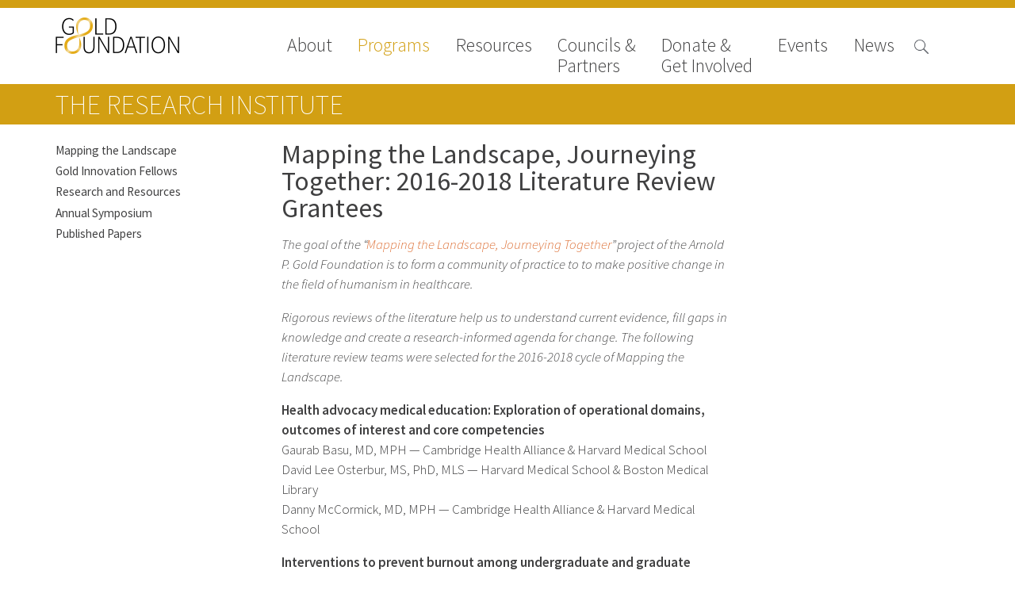

--- FILE ---
content_type: text/html; charset=UTF-8
request_url: https://www.gold-foundation.org/programs/research/mtl/lr-grantees-2016-2018/
body_size: 9998
content:
<!DOCTYPE html>
<html lang="en-US" class="no-js">

<head>

    <!-- Google tag (gtag.js) -->
    <script async src="https://www.googletagmanager.com/gtag/js?id=G-VKZ1J3CWWS"></script>

    <script>
        window.dataLayer = window.dataLayer || [];

        function gtag() {
            dataLayer.push(arguments);
        }
        gtag('js', new Date());

        gtag('config', 'G-VKZ1J3CWWS');
    </script>
    <meta charset="UTF-8">
    <meta name="viewport" content="width=device-width">
    <link rel="profile" href="http://gmpg.org/xfn/11">
    <link rel="pingback" href="https://www.gold-foundation.org/xmlrpc.php">
    <!--[if lt IE 9]>
        <script src="https://www.gold-foundation.org/wp-content/themes/APG-2016/js/html5.js"></script>
        <![endif]-->
    <script>
        (function() {
            document.documentElement.className = 'js'
        })();
    </script>
    <meta name='robots' content='index, follow, max-image-preview:large, max-snippet:-1, max-video-preview:-1' />

	<!-- This site is optimized with the Yoast SEO plugin v26.7 - https://yoast.com/wordpress/plugins/seo/ -->
	<link rel="canonical" href="https://www.gold-foundation.org/programs/research/mtl/lr-grantees-2016-2018/" />
	<meta property="og:locale" content="en_US" />
	<meta property="og:type" content="article" />
	<meta property="og:title" content="Mapping the Landscape, Journeying Together: 2016-2018 Literature Review Grantees - The Arnold P. Gold Foundation" />
	<meta property="og:description" content="The goal of the “Mapping the Landscape, Journeying Together” project of the Arnold P. Gold Foundation is to form a community of practice to to make positive change in the ... chevron_right&nbsp;Read more" />
	<meta property="og:url" content="https://www.gold-foundation.org/programs/research/mtl/lr-grantees-2016-2018/" />
	<meta property="og:site_name" content="The Arnold P. Gold Foundation" />
	<meta property="article:modified_time" content="2017-02-03T15:51:22+00:00" />
	<meta name="twitter:label1" content="Est. reading time" />
	<meta name="twitter:data1" content="4 minutes" />
	<script type="application/ld+json" class="yoast-schema-graph">{"@context":"https://schema.org","@graph":[{"@type":"WebPage","@id":"https://www.gold-foundation.org/programs/research/mtl/lr-grantees-2016-2018/","url":"https://www.gold-foundation.org/programs/research/mtl/lr-grantees-2016-2018/","name":"Mapping the Landscape, Journeying Together: 2016-2018 Literature Review Grantees - The Arnold P. Gold Foundation","isPartOf":{"@id":"https://www.gold-foundation.org/#website"},"datePublished":"2016-10-05T21:35:22+00:00","dateModified":"2017-02-03T15:51:22+00:00","breadcrumb":{"@id":"https://www.gold-foundation.org/programs/research/mtl/lr-grantees-2016-2018/#breadcrumb"},"inLanguage":"en-US","potentialAction":[{"@type":"ReadAction","target":["https://www.gold-foundation.org/programs/research/mtl/lr-grantees-2016-2018/"]}]},{"@type":"BreadcrumbList","@id":"https://www.gold-foundation.org/programs/research/mtl/lr-grantees-2016-2018/#breadcrumb","itemListElement":[{"@type":"ListItem","position":1,"name":"Home","item":"https://www.gold-foundation.org/"},{"@type":"ListItem","position":2,"name":"Programs","item":"https://www.gold-foundation.org/programs/"},{"@type":"ListItem","position":3,"name":"The Research Institute","item":"https://www.gold-foundation.org/programs/research/"},{"@type":"ListItem","position":4,"name":"Mapping the Landscape, Journeying Together","item":"https://www.gold-foundation.org/programs/research/mtl/"},{"@type":"ListItem","position":5,"name":"Mapping the Landscape, Journeying Together: 2016-2018 Literature Review Grantees"}]},{"@type":"WebSite","@id":"https://www.gold-foundation.org/#website","url":"https://www.gold-foundation.org/","name":"The Arnold P. Gold Foundation","description":"","potentialAction":[{"@type":"SearchAction","target":{"@type":"EntryPoint","urlTemplate":"https://www.gold-foundation.org/?s={search_term_string}"},"query-input":{"@type":"PropertyValueSpecification","valueRequired":true,"valueName":"search_term_string"}}],"inLanguage":"en-US"}]}</script>
	<!-- / Yoast SEO plugin. -->


<link rel='dns-prefetch' href='//use.typekit.net' />
<link rel='dns-prefetch' href='//fonts.googleapis.com' />
<link rel="alternate" title="oEmbed (JSON)" type="application/json+oembed" href="https://www.gold-foundation.org/wp-json/oembed/1.0/embed?url=https%3A%2F%2Fwww.gold-foundation.org%2Fprograms%2Fresearch%2Fmtl%2Flr-grantees-2016-2018%2F" />
<link rel="alternate" title="oEmbed (XML)" type="text/xml+oembed" href="https://www.gold-foundation.org/wp-json/oembed/1.0/embed?url=https%3A%2F%2Fwww.gold-foundation.org%2Fprograms%2Fresearch%2Fmtl%2Flr-grantees-2016-2018%2F&#038;format=xml" />
<style id='wp-img-auto-sizes-contain-inline-css' type='text/css'>
img:is([sizes=auto i],[sizes^="auto," i]){contain-intrinsic-size:3000px 1500px}
/*# sourceURL=wp-img-auto-sizes-contain-inline-css */
</style>
<style id='wp-emoji-styles-inline-css' type='text/css'>

	img.wp-smiley, img.emoji {
		display: inline !important;
		border: none !important;
		box-shadow: none !important;
		height: 1em !important;
		width: 1em !important;
		margin: 0 0.07em !important;
		vertical-align: -0.1em !important;
		background: none !important;
		padding: 0 !important;
	}
/*# sourceURL=wp-emoji-styles-inline-css */
</style>
<link rel='stylesheet' id='contact-form-7-css' href='https://www.gold-foundation.org/wp-content/plugins/contact-form-7/includes/css/styles.css?ver=6.1.4' type='text/css' media='all' />
<link rel='stylesheet' id='simple-staff-list-css' href='https://www.gold-foundation.org/wp-content/plugins/simple-staff-list/public/css/simple-staff-list-public.css?ver=2.2.5' type='text/css' media='all' />
<link rel='stylesheet' id='staff-list-custom-css-css' href='https://www.gold-foundation.org/wp-content/themes/APG-2016/simple-staff-list-custom.css?ver=6.9' type='text/css' media='all' />
<link rel='stylesheet' id='google-icons-css' href='https://fonts.googleapis.com/icon?family=Material+Icons&#038;ver=6.9' type='text/css' media='all' />
<link rel='stylesheet' id='dashicons-css' href='https://www.gold-foundation.org/wp-includes/css/dashicons.min.css?ver=6.9' type='text/css' media='all' />
<link rel='stylesheet' id='apg-main-css' href='https://www.gold-foundation.org/wp-content/themes/APG-2016/css/apg-main.css?ver=6.9' type='text/css' media='all' />
<link rel='stylesheet' id='apg-ninja-forms-css' href='https://www.gold-foundation.org/wp-content/themes/APG-2016/css/apg-ninja-forms.css?ver=6.9' type='text/css' media='all' />
<link rel='stylesheet' id='tablepress-default-css' href='https://www.gold-foundation.org/wp-content/plugins/tablepress/css/build/default.css?ver=3.2.6' type='text/css' media='all' />
<script type="text/javascript" src="https://www.gold-foundation.org/wp-includes/js/jquery/jquery.min.js?ver=3.7.1" id="jquery-core-js"></script>
<script type="text/javascript" src="https://www.gold-foundation.org/wp-includes/js/jquery/jquery-migrate.min.js?ver=3.4.1" id="jquery-migrate-js"></script>
<script type="text/javascript" id="file_uploads_nfpluginsettings-js-extra">
/* <![CDATA[ */
var params = {"clearLogRestUrl":"https://www.gold-foundation.org/wp-json/nf-file-uploads/debug-log/delete-all","clearLogButtonId":"file_uploads_clear_debug_logger","downloadLogRestUrl":"https://www.gold-foundation.org/wp-json/nf-file-uploads/debug-log/get-all","downloadLogButtonId":"file_uploads_download_debug_logger"};
//# sourceURL=file_uploads_nfpluginsettings-js-extra
/* ]]> */
</script>
<script type="text/javascript" src="https://www.gold-foundation.org/wp-content/plugins/ninja-forms-uploads/assets/js/nfpluginsettings.js?ver=3.3.22" id="file_uploads_nfpluginsettings-js"></script>
<script type="text/javascript" src="https://www.gold-foundation.org/wp-content/plugins/apg-functionality//js/home-newsroom-featured.js?ver=6.9" id="home-scripts-js"></script>
<script type="text/javascript" id="popup-js-extra">
/* <![CDATA[ */
var popup_ajax = {"ajax_url":"https://www.gold-foundation.org/wp-admin/admin-ajax.php","ajax_nonce":"592b47ffe4"};
//# sourceURL=popup-js-extra
/* ]]> */
</script>
<script type="text/javascript" src="https://www.gold-foundation.org/wp-content/plugins/apg-functionality//js/popup.js?ver=6.9" id="popup-js"></script>
<script type="text/javascript" src="https://use.typekit.net/xug5gsm.js?ver=6.9" id="typekit-js"></script>
<script type="text/javascript" src="https://www.gold-foundation.org/wp-includes/js/imagesloaded.min.js?ver=5.0.0" id="imagesloaded-js"></script>
<script type="text/javascript" src="https://www.gold-foundation.org/wp-includes/js/masonry.min.js?ver=4.2.2" id="masonry-js"></script>
<script type="text/javascript" src="https://www.gold-foundation.org/wp-content/themes/APG-2016/js/page-functionality.js?ver=6.9" id="page-functions-js"></script>
<link rel="https://api.w.org/" href="https://www.gold-foundation.org/wp-json/" /><link rel="alternate" title="JSON" type="application/json" href="https://www.gold-foundation.org/wp-json/wp/v2/pages/11766" /><link rel="EditURI" type="application/rsd+xml" title="RSD" href="https://www.gold-foundation.org/xmlrpc.php?rsd" />
<meta name="generator" content="WordPress 6.9" />
<link rel='shortlink' href='https://www.gold-foundation.org/?p=11766' />
<link rel="icon" href="https://goldfoundation-assets.nyc3.digitaloceanspaces.com/wp-content/uploads/2016/10/cropped-Mobius_icon_white-32x32.jpg" sizes="32x32" />
<link rel="icon" href="https://goldfoundation-assets.nyc3.digitaloceanspaces.com/wp-content/uploads/2016/10/cropped-Mobius_icon_white-192x192.jpg" sizes="192x192" />
<link rel="apple-touch-icon" href="https://goldfoundation-assets.nyc3.digitaloceanspaces.com/wp-content/uploads/2016/10/cropped-Mobius_icon_white-180x180.jpg" />
<meta name="msapplication-TileImage" content="https://goldfoundation-assets.nyc3.digitaloceanspaces.com/wp-content/uploads/2016/10/cropped-Mobius_icon_white-270x270.jpg" />
    <script>
        try {
            Typekit.load({
                async: true
            });
        } catch (e) {}
    </script>
</head>

<body class="wp-singular page-template-default page page-id-11766 page-child parent-pageid-7630 wp-theme-APG-2016 page-lr-grantees-2016-2018 section-page section-programs section-page-programs metaslider-plugin">
    <!-- Google Tag Manager (noscript) -->
    <noscript><iframe src="https://www.googletagmanager.com/ns.html?id=GTM-W9S4JW6" height="0" width="0" style="display:none;visibility:hidden"></iframe></noscript>
    <!-- End Google Tag Manager (noscript) -->
    <!-- Begin Constant Contact Active Forms -->
    <script>
        var _ctct_m = "6307f7c9282837447ad503ad25d59282";
    </script>
    <script id="signupScript" src="//static.ctctcdn.com/js/signup-form-widget/current/signup-form-widget.min.js" async defer></script>
    <!-- End Constant Contact Active Forms -->
    <!-- Load Facebook SDK for JavaScript -->
    <div id="fb-root"></div>
    <script>
        (function(d, s, id) {
            var js, fjs = d.getElementsByTagName(s)[0];
            if (d.getElementById(id))
                return;
            js = d.createElement(s);
            js.id = id;
            js.src = "//connect.facebook.net/en_US/sdk.js#xfbml=1&version=v2.8";
            fjs.parentNode.insertBefore(js, fjs);
        }(document, 'script', 'facebook-jssdk'));
    </script>
    <!-- End Facebook SDK for JavaScript -->
    <div id="page" class="hfeed site">
        <a class="skip-link screen-reader-text" href="#content">Skip to content</a>
        <header id="masthead" class="site-header hide-image no-image" role="banner">
                                    <div class='header-nav'>
                <div class='header-content navigation'>
                                            <div class="site-branding">
                            <a class="site-title" href="https://www.gold-foundation.org/" rel="home" style="background-url:https://www.gold-foundation.org/wp-content/uploads/2016/09/GF_CMYK_7555_Black_NoTag.png">
                            </a>
                        </div><!-- .site-branding -->
                                        <button class="menu-toggle"></button>
                    <div class='search-button'>
                        <span class="search-icon">

                        </span>
                    </div>
                    <nav>
                        <div class='close-button'>close</div>
                        <div class="menu-main-navigation-2016-container"><ul id="menu-main-navigation-2016" class="menu"><li id="nav-menu-item-10873" class=" menu-item menu-item-type-post_type menu-item-object-page has-links"><a href="https://www.gold-foundation.org/about-us/" class="menu-link main-menu-link">About</a><ul class="rollover-menu page-list about-us"><li class=""><a href=https://www.gold-foundation.org/about-us/board-of-trustees/"">Board of Trustees</a></li><li class=""><a href=https://www.gold-foundation.org/about-us/staff/"">Staff</a></li><li class=""><a href=https://www.gold-foundation.org/about-us/contact-us/"">Contact Us</a></li><li class=""><a href=https://www.gold-foundation.org/about-us/gold-foundation-canada/"">Gold Foundation for Humanistic Healthcare, Canada</a></li><li class=""><a href=https://www.gold-foundation.org/about-us/careers-2/"">Careers</a></li><li class=""><a href=https://www.gold-foundation.org/about-us/faqs/"">FAQs</a></li></ul><li id="nav-menu-item-10562" class=" menu-item menu-item-type-post_type menu-item-object-page current-page-ancestor has-links"><a href="https://www.gold-foundation.org/programs/" class="menu-link main-menu-link">Programs</a><ul class="rollover-menu page-list programs"><div class='nav-column'><h5>Signature Programs</h5><ul class='page-list'><li class=""><a href="https://www.gold-foundation.org/programs/gold-humanism-summit/">Gold Humanism Summit</a></li><li class=""><a href="https://www.gold-foundation.org/programs/white-coat-ceremony/">White Coat Ceremony</a></li><li class=""><a href="https://www.gold-foundation.org/programs/ghhs/">Gold Humanism Honor Society</a></li><li class=""><a href="https://www.gold-foundation.org/programs/tell-me-more/">Tell Me More®</a></li></ul></div><div class='nav-column'><h5>Awards Programs</h5><ul class='page-list'><li class=""><a href="https://www.gold-foundation.org/programs/aacn-gold-interprofessional-humanism-in-healthcare-award/">AACN-Gold Interprofessional Humanism in Healthcare Award</a></li><li class=""><a href="https://www.gold-foundation.org/programs/leonard-tow-humanism-in-medicine-award/">Leonard Tow Humanism in Medicine Award</a></li><li class=""><a href="https://www.gold-foundation.org/programs/pearl-hurwitz-humanism-in-healthcare-award/">Pearl Birnbaum Hurwitz Humanism in Healthcare Award</a></li><li class=""><a href="https://www.gold-foundation.org/programs/humanism-in-medicine-award-at-the-association-of-american-medical-colleges/">Arnold P. Gold Foundation Humanism in Medicine Award at the AAMC</a></li><li class=""><a href="https://www.gold-foundation.org/programs/humanism-and-excellence-in-teaching-award/">Humanism and Excellence in Teaching Award</a></li><li class=""><a href="https://www.gold-foundation.org/programs/specialty-society-awards-for-practitioners/">Specialty Society Awards for Practitioners</a></li></ul></div><div class='nav-column'><h5>Scholar Programs</h5><ul class='page-list'><li class=""><a href="https://www.gold-foundation.org/programs/humanism-and-medicine-lecture-at-the-aamc/">Jordan J. Cohen Humanism in Medicine Lecture at the AAMC Conference</a></li><li class=""><a href="https://www.gold-foundation.org/programs/student-summer-fellowships/">Gold Student Summer Fellowships</a></li><li class=""><a href="https://www.gold-foundation.org/programs/essay-contest/">Dr. Hope Babette Tang Humanism in Healthcare Essay Contest</a></li><li class=""><a href="https://www.gold-foundation.org/programs/gold-humanism-scholars-harvard-macy/">Gold Humanism Scholars at the Harvard Macy Institute Program for Educators</a></li><li class=""><a href="https://www.gold-foundation.org/programs/picker-gold-challenge-grants-for-residency-training/">Picker Gold Challenge Grants for Residency Training</a></li></ul></div></ul><li id="nav-menu-item-14013" class=" menu-item menu-item-type-post_type menu-item-object-page has-links"><a href="https://www.gold-foundation.org/resources/" class="menu-link main-menu-link">Resources</a><ul class="rollover-menu page-list resources"><ul class='page-list'><li class=""><a href="https://www.gold-foundation.org/resources#medallia-gold-humanism-trust-tool">Medallia Gold Humanism Trust Tool</a></li><li class=""><a href="https://www.gold-foundation.org/resources#databases">Databases</a></li><li class=""><a href="https://www.gold-foundation.org/resources#gold-human-insight-webinars">Gold Human InSight Webinars</a></li><li class=""><a href="https://www.gold-foundation.org/resources#clinician-well-being">Clinician Well-Being</a></li><li class=""><a href="https://www.gold-foundation.org/resources#research-roundup">Research Roundup</a></li><li class=""><a href="https://www.gold-foundation.org/resources#art-design-and-humanities">Art, Design and Humanities</a></li><li class=""><a href="https://www.gold-foundation.org/resources#organizations-that-promote-humanistic-healthcare">Organizations that promote humanistic healthcare</a></li></ul></ul><li id="nav-menu-item-26928" class=" menu-item menu-item-type-post_type menu-item-object-page has-links"><a href="https://www.gold-foundation.org/councils-partners/" class="menu-link main-menu-link">Councils &#038; <br>Partners</a><ul class="rollover-menu page-list councils-partners"><li class=""><a href=https://www.gold-foundation.org/councils-partners/gold-partners-council/"">Gold Partners Council</a></li><li class=""><a href=https://www.gold-foundation.org/councils-partners/gold-corporate-council/"">Gold Corporate Council</a></li><li class=""><a href=https://www.gold-foundation.org/councils-partners/medical-professional-advisory-council/"">Medical & Professional Advisory Council (MPAC)</a></li><li class=""><a href="https://www.gold-foundation.org/councils-partners/#partners">Partners</a></li></ul><li id="nav-menu-item-10714" class=" menu-item menu-item-type-post_type menu-item-object-page has-links"><a href="https://www.gold-foundation.org/get-involved/" class="menu-link main-menu-link">Donate &#038;<br>Get Involved</a><ul class="rollover-menu page-list get-involved"><li class=""><a href=https://www.gold-foundation.org/get-involved/donate/"">Donate to the Gold Foundation</a></li><li class=""><a href=https://www.gold-foundation.org/get-involved/planned-giving/"">The Golden Legacy Society</a></li><li class=""><a href=https://www.gold-foundation.org/get-involved/tell-us-your-why/"">Tell us your “why”</a></li><li class=""><a href=https://www.gold-foundation.org/get-involved/host-an-event/"">Host an event</a></li><li class=""><a href=https://www.gold-foundation.org/get-involved/volunteers-interns/"">Volunteer with us</a></li><li class=""><a href=https://www.gold-foundation.org/get-involved/sign-up/"">Sign up for our newsletters</a></li><li class=""><a href=https://www.gold-foundation.org/get-involved/follow-us-on-social-media/"">Follow us on social media</a></li></ul><li id="nav-menu-item-20764" class=" menu-item menu-item-type-post_type_archive menu-item-object-apg_events has-links"><a href="https://www.gold-foundation.org/events/" class="menu-link main-menu-link">Events</a><ul class="rollover-menu page-list "><ul class='page-list'><li class=""><a href="/events/#upcoming-events">Upcoming Events</a></li><li class=""><a href="/events/#events-archive">Events Archive</a></li><li class=""><a href="https://www.gold-foundation.org/programs/2026-gold-humanism-summit/">2026 Gold Humanism Summit</a></li><li class=""><a href="https://goldfoundationgala.org/">2026 Gold Standard Gala</a></li></ul></ul><li id="nav-menu-item-10779" class=" menu-item menu-item-type-custom menu-item-object-custom has-links"><a href="/newsroom/news" class="menu-link main-menu-link">News</a><ul class="rollover-menu page-list "><ul class='page-list'><li class=""><a href="https://www.gold-foundation.org/newsroom/news">News</a></li><li class=""><a href="https://www.gold-foundation.org/newsroom/blog">Blog</a></li><li class=""><a href="https://www.gold-foundation.org/newsroom/in-the-media">In The Media</a></li><li class=""><a href="https://www.gold-foundation.org/newsroom/video">Video</a></li></ul></ul></ul></div>                    </nav>
                </div>
                                <div class='header-content search '>
                    
<form role="search" method="get" class="search-form" action="https://www.gold-foundation.org/">


    <input type="search" class="search-field" placeholder="Search &hellip;" value="" name="s" title="Search for:" />

    <input type="submit" class="search-submit" valu='Search'></input>
</form>
                </div>
            </div>

        </header><!-- .site-header -->
                <div id="content" class="site-content"><div class='sub-navigation section-navigation subnav-links'>
    <div class='content-area'>



        


<p class='section-title full-width'><a href='https://www.gold-foundation.org/programs/research/'>The Research Institute</p></a>



        
    </div>
</div>

<div id="primary" class="content-area">

    <div class='top'>

        

    <div class='side-nav page-links '>
        
                    <ul>

                
                    <li class='sidebar-menu-item '>
                        <a href='https://www.gold-foundation.org/programs/research/mtl/'>Mapping the Landscape</a>
                    </li>

                
                    <li class='sidebar-menu-item '>
                        <a href='https://www.gold-foundation.org/programs/research/gif/'>Gold Innovation Fellows</a>
                    </li>

                
                    <li class='sidebar-menu-item '>
                        <a href='https://www.gold-foundation.org/programs/research/research-resources/'>Research and Resources</a>
                    </li>

                
                    <li class='sidebar-menu-item '>
                        <a href='https://www.gold-foundation.org/programs/research/symposium/'>Annual Symposium</a>
                    </li>

                
                    <li class='sidebar-menu-item '>
                        <a href='https://www.gold-foundation.org/programs/research/published-papers/'>Published Papers</a>
                    </li>

                
            </ul>
            </div>




        <main id="main" class="site-main" role="main">

            
<article id="post-11766" class="post-11766 page type-page status-publish hentry">
   
            <header class="entry-header">
            <h1 class="entry-title">Mapping the Landscape, Journeying Together: 2016-2018 Literature Review Grantees</h1>        </header>


        <div class="entry-content no-sections">
        <p class="page-title"><em>The goal of the “<a href="https://www.gold-foundation.org/mapping-the-landscape-journeying-together/">Mapping the Landscape, Journeying Together</a>” project of the Arnold P. Gold Foundation is to form a community of practice to to make positive change in the field of humanism in healthcare. </em></p>
<p class="page-title"><em>Rigorous reviews of the literature help us to understand current evidence, fill gaps in knowledge and create a research-informed agenda for change. The following literature review teams were selected for the 2016-2018 cycle of Mapping the Landscape.</em></p>
<p><strong>Health advocacy medical education: Exploration of operational domains, outcomes of interest and core competencies<br />
</strong>Gaurab Basu, MD, MPH — Cambridge Health Alliance &amp; Harvard Medical School<br />
David Lee Osterbur, MS, PhD, MLS — Harvard Medical School &amp; Boston Medical Library<br />
Danny McCormick, MD, MPH — Cambridge Health Alliance &amp; Harvard Medical School</p>
<p><strong>Interventions to prevent burnout among undergraduate and graduate medical education trainees: A systematic review<br />
</strong>Margaret S. Chisolm, MD – Johns Hopkins University School of Medicine<br />
Neda Gould, PhD – Johns Hopkins University School of Medicine<br />
Susan Lehmann, MD – Johns Hopkins University School of Medicine<br />
Anne Leonpacher, MD – Johns Hopkins University School of Medicine<br />
Taylor E. Purvis – Johns Hopkins University School of Medicine<br />
Susan J. Stagno, MD — Case Western University School of Medicine<br />
Maria Truskey, MLIS – Johns Hopkins University School of Medicine<br />
Jeffrey Zabinski, MD – Johns Hopkins University School of Medicine</p>
<p><strong>Teaching humanism through the care of the homeless<br />
</strong>Evelyn Figueroa, MD — University of Illinois at Chicago<br />
Maureen Clark, MHS, MLIS — University of Illinois at Chicago<br />
Keia Hobbs, MD — University of Illinois at Chicago<br />
Michael Jendusa, MD — University of Illinois at Chicago<br />
Meha Patel, MD — University of Illinois at Chicago</p>
<p><strong>How do educational interventions related to stigma impact the healthcare of trans patients?: A literature review study<br />
</strong>Laura E. Hirshfield, PhD — University of Illinois at Chicago, College of Medicine<br />
Kelly Underman, PhD — University of Illinois at Chicago, College of Medicine<br />
Danielle Giffort, PhD — St. Louis College of Pharmacy<br />
Maureen Clark, MHS, MLIS, LCPC, CADC — University of Illinois at Chicago</p>
<p><strong>A comparison of physician, patient and caregiver written reflective narratives of illness and care experiences: A scoping review<br />
</strong>Tracy Moniz, MA, PhD — Mount Saint Vincent University<br />
John Costella, MSc, DDS, MLIS — Western University<br />
Chris Watling, MD, MMEd, PhD, FRCP(C) — Western University, Schulich School of Medicine and Dentistry<br />
Lorelei Lingard, MA, PhD — Western University, Schulich School of Medicine and Dentistry</p>
<p><strong>Looking for a conversation in shared decision making<br />
</strong>Victor M. Montori, MD – Mayo Clinic<br />
Marleen Kunneman, PhD – Mayo Clinic<br />
Pat Erwin MLS – Mayo Clinic</p>
<p><strong>The impact of digital storytelling on patients and health professionals: A systematic review<br />
</strong>Katherine Moreau PhD — University of Ottawa &amp; Children’s Hospital of Eastern Ontario Research Institute<br />
Kaylee Eady PhD(c) — University of Ottawa &amp; Children’s Hospital of Eastern Ontario Research Institute<br />
Tanya Horsley PhD — Royal College of Physicians and Surgeons of Canada &amp; University of Ottawa<br />
Catherine Pound MD, FRCPC — University of Ottawa &amp; Children’s Hospital of Eastern Ontario Research Institute<br />
Margaret Sampson PhD — Children’s Hospital of Eastern Ontario Research Institute</p>
<p><strong>The use and efficacy of comics in healthcare: A scoping review in graphic medicine<br />
</strong>Matthew N. Noe, MSLS — University of Massachusetts Medical School<br />
Suzana K. E. Makowski, MD, MMM — University of Massachusetts Medical School &amp; UMass Memorial Medical Center<br />
Len Levin, MA, MSLS — University of Massachusetts Medical School</p>
<p><strong>Engagement in residency: A systematic, meta-narrative literature review<br />
</strong>Susan M. Orrange, PhD — University at Buffalo<br />
Roseanne C. Berger, MD — University at Buffalo<br />
Nell Aronoff, MLS — University at Buffalo<br />
Gregory S. Cherr, MD — University at Buffalo<br />
Daniel Sheehan, MD, PhD — University at Buffalo</p>
<p><strong>Patient engagement in health professions education: A meta-narrative review<br />
</strong>Paula Rowland, PhD — University of Toronto<br />
Sylvia Langlois, MSc — University of Toronto<br />
Melanie Anderson, MLIS — University Health Network<br />
Arno Kumagai, MD — University of Toronto</p>
<p><strong>Methods of assessing and communicating the severity of emotional harm due to disrespect: A scoping review<br />
</strong>Lauge Sokol-Hessner, MD &#8212; Beth Israel Deaconess Medical Center<br />
Patricia Folcarelli, RN, PhD &#8212; Beth Israel Deaconess Medical Center<br />
Margot Coletti, AMLS &#8212; Beth Israel Deaconess Medical Center<br />
Sigall Bell, MD &#8212; Beth Israel Deaconess Medical Center<br />
Eric Thomas, MD, MPH &#8212; University of Texas – Houston Medical School<br />
Barbara Sarnoff Lee, LICSW &#8212; Beth Israel Deaconess Medical Center<br />
Catherine L.  Annas, JD &#8212; Beth Israel Deaconess Medical Center<br />
Kenneth E. Sands, MD, MPH &#8212; Beth Israel Deaconess Medical Center</p>
<p><strong>The professional and personal lives of residents: How does parenthood affect the trainee work environment?<br />
</strong>Shobha W Stack, MD, PhD — University of Washington<br />
Somnath Mookherjee, MD — University of Washington<br />
Andrea Ball, MLS, MSIM — University of Washington<br />
Jennifer Best, MD — University of Washington</p>
<p><strong>Humanism and simulated patients: What can we measure and is there evidence that skills transfer beyond the measurement moment?<br />
</strong>Karen Szauter, MD — University of Texas Medical Branch<br />
Era Buck PhD — University of Texas Medical Branch<br />
Mark Holden, MD — University of Texas Medical Branch<br />
Majka Woods, PhD — University of Texas Medical Branch<br />
Jan Joost Rethans, MD PhD — Maastricht University</p>
<p><strong>Investigating professional identity formation across professions to inform medical education: A systematic review<br />
</strong>Rebecca Volpe, PhD – Pennsylvania State College of Medicine<br />
Margaret Hopkins, MEd – Pennsylvania State College of Medicine<br />
Daniel Wolpaw, MD – Pennsylvania State College of Medicine<br />
Paul Haidet, MD – Pennsylvania State College of Medicine<br />
Nancy Adams, MLIS – Pennsylvania State College of Medicine</p>
<p>&nbsp;</p>

    </div><!-- .entry-content -->

    
</article><!-- #post-## -->

        </main><!-- .site-main -->

        
    <div class='side-nav side-nav-actions'>
         

          
    </div>

    </div>

    <main id="main-sections" class="site-main-sections" role="main">

        
<article id="post-11766" class="post-11766 page type-page status-publish hentry">




    <div class="entry-content">

        
    </div><!-- .entry-content -->

    
</article><!-- #post-## -->

    </main><!-- .site-main -->
</div><!-- .content-area -->


</div><!-- .site-content -->

<footer id="colophon" class="site-footer" role="contentinfo">
    <div class="site-info">

    </div><!-- .site-info -->
</footer><!-- .site-footer -->



</div><!-- .site -->

<script type="speculationrules">
{"prefetch":[{"source":"document","where":{"and":[{"href_matches":"/*"},{"not":{"href_matches":["/wp-*.php","/wp-admin/*","/wp-content/uploads/*","/wp-content/*","/wp-content/plugins/*","/wp-content/themes/APG-2016/*","/*\\?(.+)"]}},{"not":{"selector_matches":"a[rel~=\"nofollow\"]"}},{"not":{"selector_matches":".no-prefetch, .no-prefetch a"}}]},"eagerness":"conservative"}]}
</script>
<script type="text/javascript" src="https://www.gold-foundation.org/wp-includes/js/dist/hooks.min.js?ver=dd5603f07f9220ed27f1" id="wp-hooks-js"></script>
<script type="text/javascript" src="https://www.gold-foundation.org/wp-includes/js/dist/i18n.min.js?ver=c26c3dc7bed366793375" id="wp-i18n-js"></script>
<script type="text/javascript" id="wp-i18n-js-after">
/* <![CDATA[ */
wp.i18n.setLocaleData( { 'text direction\u0004ltr': [ 'ltr' ] } );
//# sourceURL=wp-i18n-js-after
/* ]]> */
</script>
<script type="text/javascript" src="https://www.gold-foundation.org/wp-content/plugins/contact-form-7/includes/swv/js/index.js?ver=6.1.4" id="swv-js"></script>
<script type="text/javascript" id="contact-form-7-js-before">
/* <![CDATA[ */
var wpcf7 = {
    "api": {
        "root": "https:\/\/www.gold-foundation.org\/wp-json\/",
        "namespace": "contact-form-7\/v1"
    },
    "cached": 1
};
//# sourceURL=contact-form-7-js-before
/* ]]> */
</script>
<script type="text/javascript" src="https://www.gold-foundation.org/wp-content/plugins/contact-form-7/includes/js/index.js?ver=6.1.4" id="contact-form-7-js"></script>
<script id="wp-emoji-settings" type="application/json">
{"baseUrl":"https://s.w.org/images/core/emoji/17.0.2/72x72/","ext":".png","svgUrl":"https://s.w.org/images/core/emoji/17.0.2/svg/","svgExt":".svg","source":{"concatemoji":"https://www.gold-foundation.org/wp-includes/js/wp-emoji-release.min.js?ver=6.9"}}
</script>
<script type="module">
/* <![CDATA[ */
/*! This file is auto-generated */
const a=JSON.parse(document.getElementById("wp-emoji-settings").textContent),o=(window._wpemojiSettings=a,"wpEmojiSettingsSupports"),s=["flag","emoji"];function i(e){try{var t={supportTests:e,timestamp:(new Date).valueOf()};sessionStorage.setItem(o,JSON.stringify(t))}catch(e){}}function c(e,t,n){e.clearRect(0,0,e.canvas.width,e.canvas.height),e.fillText(t,0,0);t=new Uint32Array(e.getImageData(0,0,e.canvas.width,e.canvas.height).data);e.clearRect(0,0,e.canvas.width,e.canvas.height),e.fillText(n,0,0);const a=new Uint32Array(e.getImageData(0,0,e.canvas.width,e.canvas.height).data);return t.every((e,t)=>e===a[t])}function p(e,t){e.clearRect(0,0,e.canvas.width,e.canvas.height),e.fillText(t,0,0);var n=e.getImageData(16,16,1,1);for(let e=0;e<n.data.length;e++)if(0!==n.data[e])return!1;return!0}function u(e,t,n,a){switch(t){case"flag":return n(e,"\ud83c\udff3\ufe0f\u200d\u26a7\ufe0f","\ud83c\udff3\ufe0f\u200b\u26a7\ufe0f")?!1:!n(e,"\ud83c\udde8\ud83c\uddf6","\ud83c\udde8\u200b\ud83c\uddf6")&&!n(e,"\ud83c\udff4\udb40\udc67\udb40\udc62\udb40\udc65\udb40\udc6e\udb40\udc67\udb40\udc7f","\ud83c\udff4\u200b\udb40\udc67\u200b\udb40\udc62\u200b\udb40\udc65\u200b\udb40\udc6e\u200b\udb40\udc67\u200b\udb40\udc7f");case"emoji":return!a(e,"\ud83e\u1fac8")}return!1}function f(e,t,n,a){let r;const o=(r="undefined"!=typeof WorkerGlobalScope&&self instanceof WorkerGlobalScope?new OffscreenCanvas(300,150):document.createElement("canvas")).getContext("2d",{willReadFrequently:!0}),s=(o.textBaseline="top",o.font="600 32px Arial",{});return e.forEach(e=>{s[e]=t(o,e,n,a)}),s}function r(e){var t=document.createElement("script");t.src=e,t.defer=!0,document.head.appendChild(t)}a.supports={everything:!0,everythingExceptFlag:!0},new Promise(t=>{let n=function(){try{var e=JSON.parse(sessionStorage.getItem(o));if("object"==typeof e&&"number"==typeof e.timestamp&&(new Date).valueOf()<e.timestamp+604800&&"object"==typeof e.supportTests)return e.supportTests}catch(e){}return null}();if(!n){if("undefined"!=typeof Worker&&"undefined"!=typeof OffscreenCanvas&&"undefined"!=typeof URL&&URL.createObjectURL&&"undefined"!=typeof Blob)try{var e="postMessage("+f.toString()+"("+[JSON.stringify(s),u.toString(),c.toString(),p.toString()].join(",")+"));",a=new Blob([e],{type:"text/javascript"});const r=new Worker(URL.createObjectURL(a),{name:"wpTestEmojiSupports"});return void(r.onmessage=e=>{i(n=e.data),r.terminate(),t(n)})}catch(e){}i(n=f(s,u,c,p))}t(n)}).then(e=>{for(const n in e)a.supports[n]=e[n],a.supports.everything=a.supports.everything&&a.supports[n],"flag"!==n&&(a.supports.everythingExceptFlag=a.supports.everythingExceptFlag&&a.supports[n]);var t;a.supports.everythingExceptFlag=a.supports.everythingExceptFlag&&!a.supports.flag,a.supports.everything||((t=a.source||{}).concatemoji?r(t.concatemoji):t.wpemoji&&t.twemoji&&(r(t.twemoji),r(t.wpemoji)))});
//# sourceURL=https://www.gold-foundation.org/wp-includes/js/wp-emoji-loader.min.js
/* ]]> */
</script>

</body>
</html>

<!--
Performance optimized by W3 Total Cache. Learn more: https://www.boldgrid.com/w3-total-cache/?utm_source=w3tc&utm_medium=footer_comment&utm_campaign=free_plugin

Page Caching using Disk: Enhanced 

Served from: www.gold-foundation.org @ 2026-01-21 00:39:05 by W3 Total Cache
-->

--- FILE ---
content_type: text/css
request_url: https://www.gold-foundation.org/wp-content/themes/APG-2016/css/apg-ninja-forms.css?ver=6.9
body_size: 1933
content:
/*
To change this license header, choose License Headers in Project Properties.
To change this template file, choose Tools | Templates
and open the template in the editor.
*/
/* 
    Created on : Aug 2, 2016, 12:18:58 PM
    Author     : wh
*/
/* -------------------------------------------------------------
  Sass CSS3 Mixins! The Cross-Browser CSS3 Sass Library
  By: Matthieu Aussaguel, http://www.mynameismatthieu.com, @matthieu_tweets

  List of CSS3 Sass Mixins File to be @imported and @included as you need

  The purpose of this library is to facilitate the use of CSS3 on different browsers avoiding HARD TO READ and NEVER
  ENDING css files

  note: All CSS3 Properties are being supported by Safari 5
  more info: http://www.findmebyip.com/litmus/#css3-properties

------------------------------------------------------------- */
/*
To change this license header, choose License Headers in Project Properties.
To change this template file, choose Tools | Templates
and open the template in the editor.
*/
/* 
    Created on : Jun 24, 2016, 2:45:23 PM
    Author     : wh
*/
.ninja-forms-form p,
.ctct-custom-form p,
.ninja-forms-form-wrap p {
  margin: 0;
}
.ninja-forms-form br,
.ctct-custom-form br,
.ninja-forms-form-wrap br {
  display: none;
}
.ninja-forms-form label,
.ctct-custom-form label,
.ninja-forms-form-wrap label {
  color: #6BA4B8;
  text-transform: uppercase;
  font-weight: 400;
  font-size: 0.9rem;
}
.ninja-forms-form textarea,
.ninja-forms-form input[type=text], .ninja-forms-form input[type=email], .ninja-forms-form input[type=phone], .ninja-forms-form input[type=tel],
.ctct-custom-form textarea,
.ctct-custom-form input[type=text],
.ctct-custom-form input[type=email],
.ctct-custom-form input[type=phone],
.ctct-custom-form input[type=tel],
.ninja-forms-form-wrap textarea,
.ninja-forms-form-wrap input[type=text],
.ninja-forms-form-wrap input[type=email],
.ninja-forms-form-wrap input[type=phone],
.ninja-forms-form-wrap input[type=tel] {
  border: none;
  padding: 0.2rem;
  background-color: #fff;
  outline: none;
  margin-bottom: 1px;
  font-weight: 500;
  border-bottom: 1px solid #D29F13;
  font-size: 1.4rem;
}
.ninja-forms-form textarea:after,
.ninja-forms-form input[type=text]:after, .ninja-forms-form input[type=email]:after, .ninja-forms-form input[type=phone]:after, .ninja-forms-form input[type=tel]:after,
.ctct-custom-form textarea:after,
.ctct-custom-form input[type=text]:after,
.ctct-custom-form input[type=email]:after,
.ctct-custom-form input[type=phone]:after,
.ctct-custom-form input[type=tel]:after,
.ninja-forms-form-wrap textarea:after,
.ninja-forms-form-wrap input[type=text]:after,
.ninja-forms-form-wrap input[type=email]:after,
.ninja-forms-form-wrap input[type=phone]:after,
.ninja-forms-form-wrap input[type=tel]:after {
  content: "hell";
}
.ninja-forms-form textarea:focus,
.ninja-forms-form input[type=text]:focus, .ninja-forms-form input[type=email]:focus, .ninja-forms-form input[type=phone]:focus, .ninja-forms-form input[type=tel]:focus,
.ctct-custom-form textarea:focus,
.ctct-custom-form input[type=text]:focus,
.ctct-custom-form input[type=email]:focus,
.ctct-custom-form input[type=phone]:focus,
.ctct-custom-form input[type=tel]:focus,
.ninja-forms-form-wrap textarea:focus,
.ninja-forms-form-wrap input[type=text]:focus,
.ninja-forms-form-wrap input[type=email]:focus,
.ninja-forms-form-wrap input[type=phone]:focus,
.ninja-forms-form-wrap input[type=tel]:focus {
  border-bottom: 3px solid #D29F13;
}
.ninja-forms-form textarea:focus:after,
.ninja-forms-form input[type=text]:focus:after, .ninja-forms-form input[type=email]:focus:after, .ninja-forms-form input[type=phone]:focus:after, .ninja-forms-form input[type=tel]:focus:after,
.ctct-custom-form textarea:focus:after,
.ctct-custom-form input[type=text]:focus:after,
.ctct-custom-form input[type=email]:focus:after,
.ctct-custom-form input[type=phone]:focus:after,
.ctct-custom-form input[type=tel]:focus:after,
.ninja-forms-form-wrap textarea:focus:after,
.ninja-forms-form-wrap input[type=text]:focus:after,
.ninja-forms-form-wrap input[type=email]:focus:after,
.ninja-forms-form-wrap input[type=phone]:focus:after,
.ninja-forms-form-wrap input[type=tel]:focus:after {
  max-width: 100%;
}
.ninja-forms-form textArea,
.ctct-custom-form textArea,
.ninja-forms-form-wrap textArea {
  border: 1px solid rgba(210, 159, 19, 0.2);
  border-bottom: 1px solid #D29F13;
  margin-top: 20px;
}
.ninja-forms-form textarea:focus,
.ninja-forms-form input[type=text]:focus,
.ctct-custom-form textarea:focus,
.ctct-custom-form input[type=text]:focus,
.ninja-forms-form-wrap textarea:focus,
.ninja-forms-form-wrap input[type=text]:focus {
  border-bottom: 3px solid #D29F13;
}
.ninja-forms-form textarea:focus:after,
.ninja-forms-form input[type=text]:focus:after,
.ctct-custom-form textarea:focus:after,
.ctct-custom-form input[type=text]:focus:after,
.ninja-forms-form-wrap textarea:focus:after,
.ninja-forms-form-wrap input[type=text]:focus:after {
  max-width: 100%;
}
.ninja-forms-form input[type=radio] + label,
.ctct-custom-form input[type=radio] + label,
.ninja-forms-form-wrap input[type=radio] + label {
  color: #ccc;
  font-style: italic;
}
.ninja-forms-form input[type=radio]:checked + label,
.ctct-custom-form input[type=radio]:checked + label,
.ninja-forms-form-wrap input[type=radio]:checked + label {
  background-color: #000;
  border: 1px solid #D29F13;
}
.ninja-forms-form p,
.ctct-custom-form p,
.ninja-forms-form-wrap p {
  margin: 0;
}
.ninja-forms-form .ninja-forms-field-description,
.ctct-custom-form .ninja-forms-field-description,
.ninja-forms-form-wrap .ninja-forms-field-description {
  line-height: 1.2;
  margin-bottom: 0.6rem;
}
.ninja-forms-form input[type=submit],
.ninja-forms-form input[type=button],
.ctct-custom-form input[type=submit],
.ctct-custom-form input[type=button],
.ninja-forms-form-wrap input[type=submit],
.ninja-forms-form-wrap input[type=button] {
  border: none;
  background-color: #D29F13;
  color: #fff;
  -webkit-border-radius: 0;
  -khtml-border-radius: 0;
  -moz-border-radius: 0;
  -ms-border-radius: 0;
  -o-border-radius: 0;
  border-radius: 0;
  padding: 5px 20px;
}
.ninja-forms-form input[type=submit]:hover,
.ctct-custom-form input[type=submit]:hover,
.ninja-forms-form-wrap input[type=submit]:hover {
  background-color: rgba(210, 159, 19, 0.8);
}
.ninja-forms-form input[type=radio]:checked + label,
.ctct-custom-form input[type=radio]:checked + label,
.ninja-forms-form-wrap input[type=radio]:checked + label {
  background-color: #D29F13;
}
.ninja-forms-form button,
.ctct-custom-form button,
.ninja-forms-form-wrap button {
  border: 2px solid #D29F13;
  background-color: transparent;
  color: #D29F13;
  padding: 3px 10px;
}
.ninja-forms-form span ul,
.ctct-custom-form span ul,
.ninja-forms-form-wrap span ul {
  margin-top: 0.7rem;
}
.ninja-forms-form span ul li,
.ctct-custom-form span ul li,
.ninja-forms-form-wrap span ul li {
  padding-left: 0;
}
.ninja-forms-form span ul li:before,
.ctct-custom-form span ul li:before,
.ninja-forms-form-wrap span ul li:before {
  display: none;
}
.ninja-forms-form span ul label,
.ctct-custom-form span ul label,
.ninja-forms-form-wrap span ul label {
  text-transform: none;
  color: #404041;
  font-weight: 500;
}
.ninja-forms-form .list-radio-wrap.label-above ul li,
.ninja-forms-form .list-radio-wrap.label-below ul li,
.ninja-forms-form .list-checkbox-wrap.label-above ul li,
.ninja-forms-form .list-checkbox-wrap.label-below ul li,
.ctct-custom-form .list-radio-wrap.label-above ul li,
.ctct-custom-form .list-radio-wrap.label-below ul li,
.ctct-custom-form .list-checkbox-wrap.label-above ul li,
.ctct-custom-form .list-checkbox-wrap.label-below ul li,
.ninja-forms-form-wrap .list-radio-wrap.label-above ul li,
.ninja-forms-form-wrap .list-radio-wrap.label-below ul li,
.ninja-forms-form-wrap .list-checkbox-wrap.label-above ul li,
.ninja-forms-form-wrap .list-checkbox-wrap.label-below ul li {
  padding: 3px 0;
}
.ninja-forms-form div.ninja-forms-required-items,
.ctct-custom-form div.ninja-forms-required-items,
.ninja-forms-form-wrap div.ninja-forms-required-items {
  margin-bottom: 1rem;
  font-style: italic;
  color: #999;
  font-size: 0.8rem;
  margin-top: 0.5rem;
}
.ninja-forms-form .list-radio-wrap li label,
.ninja-forms-form .list-checkbox-wrap li label,
.ctct-custom-form .list-radio-wrap li label,
.ctct-custom-form .list-checkbox-wrap li label,
.ninja-forms-form-wrap .list-radio-wrap li label,
.ninja-forms-form-wrap .list-checkbox-wrap li label {
  font-size: 1.2rem;
}
.ninja-forms-form .label-above label,
.ctct-custom-form .label-above label,
.ninja-forms-form-wrap .label-above label {
  margin-bottom: 0;
  font-size: 0.8rem;
  font-weight: 400;
  text-transform: none;
  color: rgb(159, 193, 207);
}
.ninja-forms-form .nf-field-description,
.ctct-custom-form .nf-field-description,
.ninja-forms-form-wrap .nf-field-description {
  font-size: 1rem;
  margin-bottom: 1rem;
}
.ninja-forms-form .label-right .field-wrap,
.ninja-forms-form .label-right .nf-field-label,
.ctct-custom-form .label-right .field-wrap,
.ctct-custom-form .label-right .nf-field-label,
.ninja-forms-form-wrap .label-right .field-wrap,
.ninja-forms-form-wrap .label-right .nf-field-label {
  flex-wrap: wrap;
}
.ninja-forms-form .nf-fu-progress,
.ctct-custom-form .nf-fu-progress,
.ninja-forms-form-wrap .nf-fu-progress {
  display: none;
}

.field-wrap {
  margin-bottom: 10px;
}

.nf-desc {
  margin-bottom: 2rem;
}

::-webkit-input-placeholder {
  /* Chrome/Opera/Safari */
  color: #aaa;
  font-style: italic;
}

::-moz-placeholder {
  /* Firefox 19+ */
  color: #aaa;
  font-style: italic;
}

:-ms-input-placeholder {
  /* IE 10+ */
  color: #aaa;
  font-style: italic;
}

:-moz-placeholder {
  /* Firefox 18- */
  color: #aaa;
  font-style: italic;
}

.ctct-embed-signup #success_message {
  font-size: 2rem;
  color: #D29F13;
}

.ctct-custom-form input[type=text] {
  width: 100%;
}
.ctct-custom-form button {
  margin: 1rem 0;
}
.ctct-custom-form .ctct-form-footer {
  font-size: 0.8rem;
  margin: 1rem 0;
}
.ctct-custom-form p {
  margin: 1rem 0;
}
.ctct-custom-form .ctct-flagged,
.ctct-custom-form .ctct-form-errorMessage {
  color: #DC6B2F;
}
.ctct-custom-form .ctct-form-errorMessage {
  font-size: 0.8rem;
}/*# sourceMappingURL=apg-ninja-forms.css.map */